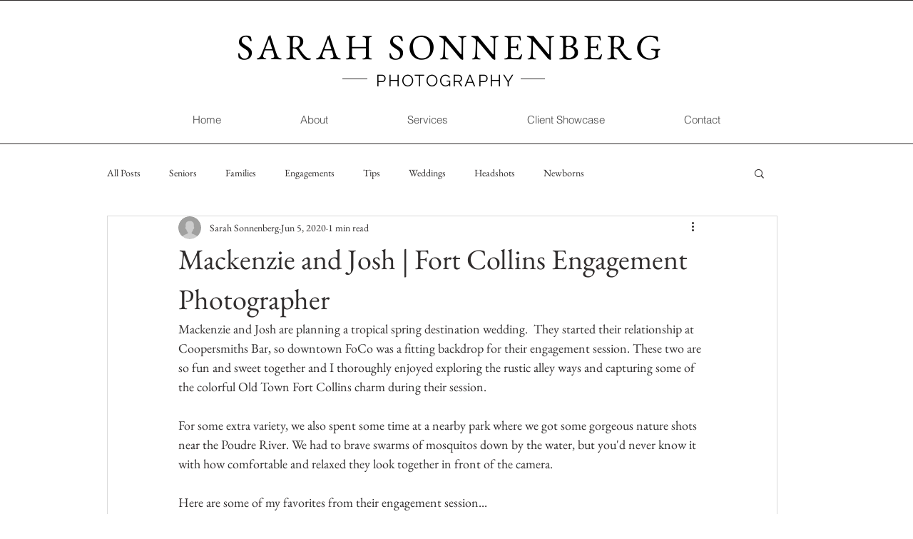

--- FILE ---
content_type: text/css; charset=utf-8
request_url: https://www.sonnenbergphotography.com/_serverless/pro-gallery-css-v4-server/layoutCss?ver=2&id=5cm8-not-scoped&items=3636_1200_863%7C3342_1200_839%7C3594_1200_574%7C3506_1200_839%7C3502_1200_573%7C3452_1200_839%7C3645_1200_839%7C3518_1200_863%7C3661_1200_839%7C3422_1200_573%7C3617_1200_863%7C3369_1200_839%7C3466_1200_561%7C3646_1200_839%7C3302_1200_839%7C3509_1200_863%7C3468_1200_839%7C3515_1200_862%7C3569_1200_839%7C3570_1200_839&container=764_740_18033_720&options=gallerySizeType:px%7CenableInfiniteScroll:true%7CtitlePlacement:SHOW_ON_HOVER%7ChasThumbnails:false%7CimageMargin:20%7CgalleryLayout:6%7CisVertical:true%7CgallerySizePx:300%7CcubeType:fill%7CgalleryThumbnailsAlignment:none
body_size: -92
content:
#pro-gallery-5cm8-not-scoped [data-hook="item-container"][data-idx="0"].gallery-item-container{opacity: 1 !important;display: block !important;transition: opacity .2s ease !important;top: 0px !important;left: 0px !important;right: auto !important;height: 532px !important;width: 740px !important;} #pro-gallery-5cm8-not-scoped [data-hook="item-container"][data-idx="0"] .gallery-item-common-info-outer{height: 100% !important;} #pro-gallery-5cm8-not-scoped [data-hook="item-container"][data-idx="0"] .gallery-item-common-info{height: 100% !important;width: 100% !important;} #pro-gallery-5cm8-not-scoped [data-hook="item-container"][data-idx="0"] .gallery-item-wrapper{width: 740px !important;height: 532px !important;margin: 0 !important;} #pro-gallery-5cm8-not-scoped [data-hook="item-container"][data-idx="0"] .gallery-item-content{width: 740px !important;height: 532px !important;margin: 0px 0px !important;opacity: 1 !important;} #pro-gallery-5cm8-not-scoped [data-hook="item-container"][data-idx="0"] .gallery-item-hover{width: 740px !important;height: 532px !important;opacity: 1 !important;} #pro-gallery-5cm8-not-scoped [data-hook="item-container"][data-idx="0"] .item-hover-flex-container{width: 740px !important;height: 532px !important;margin: 0px 0px !important;opacity: 1 !important;} #pro-gallery-5cm8-not-scoped [data-hook="item-container"][data-idx="0"] .gallery-item-wrapper img{width: 100% !important;height: 100% !important;opacity: 1 !important;} #pro-gallery-5cm8-not-scoped [data-hook="item-container"][data-idx="1"].gallery-item-container{opacity: 1 !important;display: block !important;transition: opacity .2s ease !important;top: 552px !important;left: 0px !important;right: auto !important;height: 517px !important;width: 740px !important;} #pro-gallery-5cm8-not-scoped [data-hook="item-container"][data-idx="1"] .gallery-item-common-info-outer{height: 100% !important;} #pro-gallery-5cm8-not-scoped [data-hook="item-container"][data-idx="1"] .gallery-item-common-info{height: 100% !important;width: 100% !important;} #pro-gallery-5cm8-not-scoped [data-hook="item-container"][data-idx="1"] .gallery-item-wrapper{width: 740px !important;height: 517px !important;margin: 0 !important;} #pro-gallery-5cm8-not-scoped [data-hook="item-container"][data-idx="1"] .gallery-item-content{width: 740px !important;height: 517px !important;margin: 0px 0px !important;opacity: 1 !important;} #pro-gallery-5cm8-not-scoped [data-hook="item-container"][data-idx="1"] .gallery-item-hover{width: 740px !important;height: 517px !important;opacity: 1 !important;} #pro-gallery-5cm8-not-scoped [data-hook="item-container"][data-idx="1"] .item-hover-flex-container{width: 740px !important;height: 517px !important;margin: 0px 0px !important;opacity: 1 !important;} #pro-gallery-5cm8-not-scoped [data-hook="item-container"][data-idx="1"] .gallery-item-wrapper img{width: 100% !important;height: 100% !important;opacity: 1 !important;} #pro-gallery-5cm8-not-scoped [data-hook="item-container"][data-idx="2"].gallery-item-container{opacity: 1 !important;display: block !important;transition: opacity .2s ease !important;top: 1089px !important;left: 0px !important;right: auto !important;height: 354px !important;width: 740px !important;} #pro-gallery-5cm8-not-scoped [data-hook="item-container"][data-idx="2"] .gallery-item-common-info-outer{height: 100% !important;} #pro-gallery-5cm8-not-scoped [data-hook="item-container"][data-idx="2"] .gallery-item-common-info{height: 100% !important;width: 100% !important;} #pro-gallery-5cm8-not-scoped [data-hook="item-container"][data-idx="2"] .gallery-item-wrapper{width: 740px !important;height: 354px !important;margin: 0 !important;} #pro-gallery-5cm8-not-scoped [data-hook="item-container"][data-idx="2"] .gallery-item-content{width: 740px !important;height: 354px !important;margin: 0px 0px !important;opacity: 1 !important;} #pro-gallery-5cm8-not-scoped [data-hook="item-container"][data-idx="2"] .gallery-item-hover{width: 740px !important;height: 354px !important;opacity: 1 !important;} #pro-gallery-5cm8-not-scoped [data-hook="item-container"][data-idx="2"] .item-hover-flex-container{width: 740px !important;height: 354px !important;margin: 0px 0px !important;opacity: 1 !important;} #pro-gallery-5cm8-not-scoped [data-hook="item-container"][data-idx="2"] .gallery-item-wrapper img{width: 100% !important;height: 100% !important;opacity: 1 !important;} #pro-gallery-5cm8-not-scoped [data-hook="item-container"][data-idx="3"]{display: none !important;} #pro-gallery-5cm8-not-scoped [data-hook="item-container"][data-idx="4"]{display: none !important;} #pro-gallery-5cm8-not-scoped [data-hook="item-container"][data-idx="5"]{display: none !important;} #pro-gallery-5cm8-not-scoped [data-hook="item-container"][data-idx="6"]{display: none !important;} #pro-gallery-5cm8-not-scoped [data-hook="item-container"][data-idx="7"]{display: none !important;} #pro-gallery-5cm8-not-scoped [data-hook="item-container"][data-idx="8"]{display: none !important;} #pro-gallery-5cm8-not-scoped [data-hook="item-container"][data-idx="9"]{display: none !important;} #pro-gallery-5cm8-not-scoped [data-hook="item-container"][data-idx="10"]{display: none !important;} #pro-gallery-5cm8-not-scoped [data-hook="item-container"][data-idx="11"]{display: none !important;} #pro-gallery-5cm8-not-scoped [data-hook="item-container"][data-idx="12"]{display: none !important;} #pro-gallery-5cm8-not-scoped [data-hook="item-container"][data-idx="13"]{display: none !important;} #pro-gallery-5cm8-not-scoped [data-hook="item-container"][data-idx="14"]{display: none !important;} #pro-gallery-5cm8-not-scoped [data-hook="item-container"][data-idx="15"]{display: none !important;} #pro-gallery-5cm8-not-scoped [data-hook="item-container"][data-idx="16"]{display: none !important;} #pro-gallery-5cm8-not-scoped [data-hook="item-container"][data-idx="17"]{display: none !important;} #pro-gallery-5cm8-not-scoped [data-hook="item-container"][data-idx="18"]{display: none !important;} #pro-gallery-5cm8-not-scoped [data-hook="item-container"][data-idx="19"]{display: none !important;} #pro-gallery-5cm8-not-scoped .pro-gallery-prerender{height:10133px !important;}#pro-gallery-5cm8-not-scoped {height:10133px !important; width:740px !important;}#pro-gallery-5cm8-not-scoped .pro-gallery-margin-container {height:10133px !important;}#pro-gallery-5cm8-not-scoped .pro-gallery {height:10133px !important; width:740px !important;}#pro-gallery-5cm8-not-scoped .pro-gallery-parent-container {height:10133px !important; width:760px !important;}